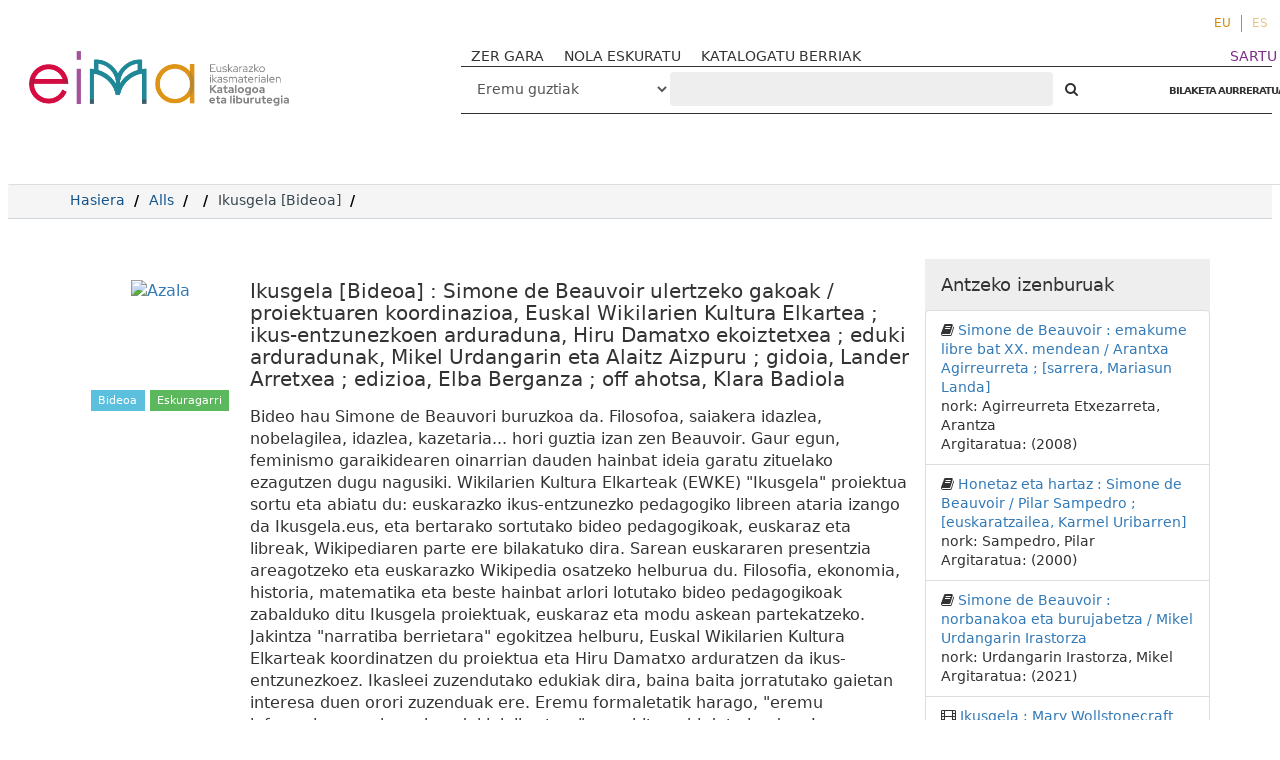

--- FILE ---
content_type: text/html; charset=UTF-8
request_url: http://eimakatalogoa.eus/vufind/Record/59745
body_size: 10827
content:
<!DOCTYPE html><html lang="eu">
  <head>

<!-- Google tag (gtag.js) -->


<!-- Google tag (gtag.js) 
<script async src="https://www.googletagmanager.com/gtag/js?id=G-2X2S59VR6B"></script>
<script>
  window.dataLayer = window.dataLayer || [];
  function gtag(){dataLayer.push(arguments);}
  gtag('js', new Date());

  gtag('config', 'G-2X2S59VR6B');
</script>-->

<!-- Google tag (gtag.js) --> <script async src="https://www.googletagmanager.com/gtag/js?id=G-P544EDL98M"></script> <script> window.dataLayer = window.dataLayer || []; function gtag(){dataLayer.push(arguments);} gtag('js', new Date()); gtag('config', 'G-P544EDL98M'); </script>

    <style media="screen">
    .modal-dialog {
        width: 80% !important;
    }
    .breadcrumb > li + li::before {
        color: #000 !important;
    }
    .searchForm a,
    .searchForm a:hover {
      font-weight: bold;
    }
    .modal-body table tr {
      display: none;
    }
    .modal-body table tr:nth-of-type(4) {
      display: block;
    }
    .searchForm .checkbox input[type="checkbox"] {
    width: auto;
    display: inline-block;
    }
    .modal-body .media-left {
      width: 30%
    }

    .modal-body .media-body {
      width: 70%
    }
    .modal-body img.recordcover {
      height: auto;
      max-height: 100%;
    }
    </style>
        <meta charset="utf-8">
    <meta http-equiv="X-UA-Compatible" content="IE=edge"/>
    <meta name="viewport" content="width=device-width,initial-scale=1.0"/>
    <meta http-equiv="Content-Type" content="text/html; charset=UTF-8">
<meta name="Generator" content="VuFind 4.1">    <title>‌: Ikusgela [Bideoa]</title>        <!-- RTL styling -->
        <link href="/vufind/themes/sandal/css/compiled.css?_=1623914798" media="all" rel="stylesheet" type="text/css">
<link href="/vufind/themes/bootstrap3/css/print.css?_=1529867890" media="print" rel="stylesheet" type="text/css">
<!--[if lt IE 10]><link href="/vufind/themes/bootstrap3/css/flex-fallback.css?_=1506689756" media="" rel="stylesheet" type="text/css"><![endif]-->
<link href="/vufind/Record/59745/RDF" rel="alternate" type="application/rdf+xml" title="RDF Representation">
<link href="/vufind/themes/root/images/vufind-favicon.ico" rel="shortcut icon" type="image/x-icon">
<link href="/vufind/Search/OpenSearch?method=describe" rel="search" type="application/opensearchdescription+xml" title="Bilatu Liburutegiko Katalogoan">                <!--[if lt IE 10]><script type="text/javascript" src="/vufind/themes/bootstrap3/js/vendor/base64.js?_=1506689756"></script><![endif]-->
<script type="text/javascript" src="/vufind/themes/bootstrap3/js/vendor/jquery.min.js?_=1506689756"></script>
<script type="text/javascript" src="/vufind/themes/bootstrap3/js/vendor/bootstrap.min.js?_=1506689756"></script>
<script type="text/javascript" src="/vufind/themes/bootstrap3/js/vendor/bootstrap-accessibility.min.js?_=1506689756"></script>
<script type="text/javascript" src="/vufind/themes/bootstrap3/js/vendor/validator.min.js?_=1506689756"></script>
<script type="text/javascript" src="/vufind/themes/bootstrap3/js/lib/form-attr-polyfill.js?_=1506689756"></script>
<script type="text/javascript" src="/vufind/themes/bootstrap3/js/lib/autocomplete.js?_=1506689756"></script>
<script type="text/javascript" src="/vufind/themes/bootstrap3/js/common.js?_=1700059184"></script>
<script type="text/javascript" src="/vufind/themes/bootstrap3/js/lightbox.js?_=1549882653"></script>
<script type="text/javascript" src="/vufind/themes/bootstrap3/js/record.js?_=1506689756"></script>
<script type="text/javascript" src="/vufind/themes/bootstrap3/js/check_save_statuses.js?_=1506689756"></script>
<script type="text/javascript" src="/vufind/themes/bootstrap3/js/preview.js?_=1506689756"></script>
<script type="text/javascript">
    //<!--
    var userIsLoggedIn = false;
    //-->
</script>
<script type="text/javascript">
    //<!--
    VuFind.path = '/vufind';
VuFind.defaultSearchBackend = 'Solr';
VuFind.addTranslations({"add_tag_success": "Etiketak gordeak","bulk_email_success": "Itemak bidali dira.","bulk_noitems_advice": "Ez duzu ezer  aukeratu.","bulk_save_success": "Itema(k) gorde d(it)uzu","close": "Itxi","collection_empty": "Inongo item-ik ez dago ikusteko.","error_occurred": "Errore bat gertatu da:","go_to_list": "Joan zerrendara","libphonenumber_invalid": "Telefono zenbakia ez da zuzena","libphonenumber_invalidcountry": "Herriko aurrezenbakia ez da zuzena","libphonenumber_invalidregion": "Herrialdeko aurrezenbakia ez da zuzena:","libphonenumber_notanumber": "The string supplied did not seem to be a phone number","libphonenumber_toolong": "Sartutako testu katea luzegia da telefono zenbakia izateko","libphonenumber_tooshort": "Sartutako testu katea motzegia da telefono zenbakia izateko","libphonenumber_tooshortidd": "Telefono zenbakia motzegia da IDD-en atzean","loading": "Lanean","more": "Gehiago","number_thousands_separator": ".","sms_success": "Mezua bidalia.","Phone number invalid": "Telefono zenbakia ez da zuzena","Invalid country calling code": "Herriko aurrezenbakia ez da zuzena","Invalid region code": "Herrialdeko aurrezenbakia ez da zuzena:","The string supplied did not seem to be a phone number": "The string supplied did not seem to be a phone number","The string supplied is too long to be a phone number": "Sartutako testu katea luzegia da telefono zenbakia izateko","The string supplied is too short to be a phone number": "Sartutako testu katea motzegia da telefono zenbakia izateko","Phone number too short after IDD": "Telefono zenbakia motzegia da IDD-en atzean"});
    //-->
</script>  </head>
  <body class="template-dir-record template-name-view  ">
    
    <header class="header-nav-wrapper hidden-print">

            <a class="sr-only" href="#content">Joan edukira</a>
        <ul class="language-selector">
    <li>
      <form method="post" name="langForm" id="langForm">
        <input type="hidden" name="mylang"/>
      </form>
                  <a href="#"  class="active" onClick="document.langForm.mylang.value='eu';document.langForm.submit()">EU</a>
                  <a href="#"  onClick="document.langForm.mylang.value='es';document.langForm.submit()">ES</a>
            </li>
  </ul>
  <div class="banner container navbar">
  <div class="navbar-header">
    <button type="button" class="navbar-toggle" data-toggle="collapse" data-target="#header-collapse">
      <span class="sr-only">Toggle navigation</span>
      <i class="fa fa-bars" aria-hidden="true"></i>
    </button>
    <a class="navbar-brand lang-eu" href="/vufind/">VuFind</a>
   <!-- <a href="#" onclick="$('#home_message').modal()" class="warning-link">abisua</a>-->
    <div class="visible-xs">
        <form id="searchForm" class="searchForm navbar-form navbar-left flip " method="get" action="/vufind/Search/Results" name="searchForm" autocomplete="off">
             
        <select id="searchForm_type" class="searchForm_type form-control select-type" name="type" >
                    <option value="AllFields" >
                                Eremu guztiak            </option>
                    <option value="Title" >
                                Izenburua            </option>
                    <option value="Series" >
                                Bilduma            </option>
                    <option value="Author" >
                                Egilea            </option>
                    <option value="Subject" >
                                Gaia            </option>
                    <option value="genre" >
                                Generoa / Forma            </option>
                    <option value="ISN" >
                                ISBN/ISSN            </option>
                    <option value="690" >
                                Hezkuntza-etapa            </option>
                    <option value="691" >
                                Ikasgaia            </option>
                    <option value="692" >
                                Lanbide-arloa            </option>
                    <option value="693" >
                                Heziketa-zikloa            </option>
                    <option value="694" >
                                Lanbide-modulua            </option>
                    <option value="952o" >
                                Signatura-topografikoa            </option>
                    <option value="publisher" >
                                Argitaratzailea            </option>
                    </select>
            <input id="searchForm_lookfor" class="searchForm_lookfor form-control search-query autocomplete searcher:Solr" type="text" name="lookfor" value="" placeholder="‌" />
     
     
      <button type="submit" class="btn btn-no-border"><i class="fa fa-search" aria-hidden="true"></i></button> <!-- Bilatu -->
          <a href="/vufind/Search/Advanced" class="btn btn-link" rel="nofollow">BILAKETA AURRERATUA</a>
        
                      </form>
    </div>
  </div>
      <div class="collapse navbar-collapse" id="header-collapse">
      <nav class="custom-responsive-nav">
                  <ul class="nav navbar-nav navbar-left">
  <li>
    <a href="/vufind/?page=homepage">ZER GARA</a>
  </li>
<li>
    <a href="/vufind/?page=help">NOLA ESKURATU</a>
  </li>

  <li>
    <a href="/vufind/Search/NewItem?range=7&submit=Buscar&sort=year">KATALOGATU BERRIAK</a>
  </li>
<!--
  <li>
    <a href="https://landing.mailerlite.com/webforms/landing/i7n5p0" target="_blank"><img src="/vufind/themes/bootstrap3/images/icons/newsletter_icon-icons.com_49286.png" alt="">buletina</a>
  </li>-->
</ul>
                <ul role="navigation" class="nav navbar-nav navbar-right flip">
                    
          
              <li class="logoutOptions hidden">
                <a href="/vufind/MyResearch/Home?redirect=0"><i class="fa fa-home" aria-hidden="true"></i> Kontua</a>
              </li>

            

            <li class="logoutOptions hidden">
              <a href="/vufind/MyResearch/Logout" class="logout"><i class="fa fa-sign-out" aria-hidden="true"></i> Irten</a>
            </li>
            <li id="loginOptions">
                                            <a style="color:#7d2c89" href="/vufind/?page=register"> SARTU</a>
                          </li>
          
                    </ul>

        <!-- <nav class="nav searchbox hidden-print"> -->
        <div class="hidden-xs">
            <form id="searchForm" class="searchForm navbar-form navbar-left flip " method="get" action="/vufind/Search/Results" name="searchForm" autocomplete="off">
             
        <select id="searchForm_type" class="searchForm_type form-control select-type" name="type" >
                    <option value="AllFields" >
                                Eremu guztiak            </option>
                    <option value="Title" >
                                Izenburua            </option>
                    <option value="Series" >
                                Bilduma            </option>
                    <option value="Author" >
                                Egilea            </option>
                    <option value="Subject" >
                                Gaia            </option>
                    <option value="genre" >
                                Generoa / Forma            </option>
                    <option value="ISN" >
                                ISBN/ISSN            </option>
                    <option value="690" >
                                Hezkuntza-etapa            </option>
                    <option value="691" >
                                Ikasgaia            </option>
                    <option value="692" >
                                Lanbide-arloa            </option>
                    <option value="693" >
                                Heziketa-zikloa            </option>
                    <option value="694" >
                                Lanbide-modulua            </option>
                    <option value="952o" >
                                Signatura-topografikoa            </option>
                    <option value="publisher" >
                                Argitaratzailea            </option>
                    </select>
            <input id="searchForm_lookfor" class="searchForm_lookfor form-control search-query autocomplete searcher:Solr" type="text" name="lookfor" value="" placeholder="‌" />
     
     
      <button type="submit" class="btn btn-no-border"><i class="fa fa-search" aria-hidden="true"></i></button> <!-- Bilatu -->
          <a href="/vufind/Search/Advanced" class="btn btn-link" rel="nofollow">BILAKETA AURRERATUA</a>
        
                      </form>
        </div>
        <!-- </nav> -->
      </nav>
    </div>
  </div>

  <!-- <div class="search container navbar">
    <nav class="nav searchbox hidden-print">
          </nav>
  </div> -->
      <!-- <span class="red"></span><span class="green"></span><span class="yellow"></span> -->

    </header>
    <nav class="breadcrumbs">

      <div class="container">
        
        <ul class="breadcrumb hidden-print">
          <li class=""><a href="/vufind/">Hasiera</a></li>
          <li class=""><a href="/vufind/Search/Results?type=AllFields&limit=20&sort=year">Alls</a></li>
                          <li><li class="active"><a href="/vufind/Record/59745">Ikusgela [Bideoa]</a></li> <li class="active">‌</li>                      </ul>
              </div>
    </nav>
    <div role="main" class="main">
      <div id="content" class="container">
        


<div class="record sourceSolr">
  <div class="mainbody left">
    <input type="hidden" value="59745" class="hiddenId" />
    <input type="hidden" value="Solr" class="hiddenSource" />
        <div class="media" vocab="http://schema.org/" resource="#record" typeof="CreativeWork Product">
  

      <div class="media-left large img-col">
                      <a href="&#x2F;vufind&#x2F;Cover&#x2F;Show&#x3F;author&#x3D;&amp;callnumber&#x3D;&amp;size&#x3D;large&amp;title&#x3D;Ikusgela&#x2B;&#x25;3A&#x2B;Simone&#x2B;de&#x2B;Beauvoir&#x2B;ulertzeko&#x2B;gakoak&#x2B;&#x25;2F&#x2B;proiektuaren&#x2B;koordinazioa&#x25;2C&#x2B;Euskal&#x2B;Wikilarien&#x2B;Kultura&#x2B;Elkartea&#x2B;&#x25;3B&#x2B;ikus-entzunezkoen&#x2B;arduraduna&#x25;2C&#x2B;Hiru&#x2B;Damatxo&#x2B;ekoiztetxea&#x2B;&#x25;3B&#x2B;eduki&#x2B;arduradunak&#x25;2C&#x2B;Mikel&#x2B;Urdangarin&#x2B;eta&#x2B;Alaitz&#x2B;Aizpuru&#x2B;&#x25;3B&#x2B;&#x2B;gidoia&#x25;2C&#x2B;Lander&#x2B;Arretxea&#x2B;&#x25;3B&#x2B;edizioa&#x25;2C&#x2B;Elba&#x2B;Berganza&#x2B;&#x25;3B&#x2B;off&#x2B;ahotsa&#x25;2C&#x2B;Klara&#x2B;Bad&amp;recordid&#x3D;59745&amp;source&#x3D;Solr&amp;oclc&#x3D;by-sa">  <img alt="Azala" data-linkpreview="true" class="recordcover" src="https://eima.vufind.es/cgi-bin/koha/opac-image.pl?biblionumber=59745"/>
  </a>      
            
                    <div class="record-previews">
          <span class="googlePreviewSpan__link:full,partial;tab:partial"></span><span class="olPreviewSpan__full,partial"></span><span class="hathiPreviewSpan__pd,ic-world,cc-by,cc-by-nd,cc-by-nc-nd,cc-by-nc,cc-by-nc-sa,cc-by-sa,cc-zero,und-world"></span><span class="previewBibkeys OCLCby-sa"></span><div class="googlePreviewDiv"><a title="Nondiko aurrebista Google Books" class="hidden previewGBS OCLCby-sa" target="_blank"><img src="https://www.google.com/intl/eu/googlebooks/images/gbs_preview_button1.png" alt="Aurrebista" /></a></div><div class="olPreviewDiv"><a title="Nondiko aurrebista Open Library" class="hidden previewOL OCLCby-sa" target="_blank"><img src="/vufind/themes/bootstrap3/images/preview_ol.gif" alt="Aurrebista" /></a></div><div class="hathiPreviewDiv"><a title="Nondiko aurrebista HathiTrust" class="hidden previewHT OCLCby-sa" target="_blank"><img src="/vufind/themes/bootstrap3/images/preview_ht.gif" alt="Aurrebista" /></a></div>        </div>
            <div id="description" class="result-formats">
          <span class="format slide">Bideoa</span>

                        <!-- RRRRR -->
      <!-- Array
(
    [0] => Array
        (
            [id] => 59745
            [availability] => 1
            [item_id] => 58177
            [material] => Batxilergoa 
            [status] => Available
            [location] => Eima Katalogoa
            [videos] => 
            [item_notes] => 
            [notes] => 
            [reserve] => N
            [callnumber] => INTERNETEKO BALIABIDEA
            [duedate] => 01/22/2026
            [barcode] => EK22050286
            [number] => BAT
            [requests_placed] => 0
            [frameworkcode] => 
            [link] => Array
                (
                    [action] => Hold
                    [record] => 59745
                    [source] => Solr
                    [query] => id=59745&item_id=58177&hashKey=2a8e0c0d1eea0e91f5cb87a84d0ba819
                    [anchor] => #tabnav
                )

            [linkLightbox] => 1
        )

)
 -->
                    <span style="color:white;padding: 0.25em 0.65em;font-size: 11px;display:inline-block" class="result-formats label-success">
          Eskuragarri         </span>
                    </div>

    </div>
  
  <div class="media-body">

    <h3 property="name">Ikusgela [Bideoa] : Simone de Beauvoir ulertzeko gakoak / proiektuaren koordinazioa, Euskal Wikilarien Kultura Elkartea ; ikus-entzunezkoen arduraduna, Hiru Damatxo ekoiztetxea ; eduki arduradunak, Mikel Urdangarin eta Alaitz Aizpuru ;  gidoia, Lander Arretxea ; edizioa, Elba Berganza ; off ahotsa, Klara Badiola</h3>

              <p>Bideo hau Simone de Beauvori buruzkoa da. Filosofoa, saiakera idazlea, nobelagilea, idazlea, kazetaria... hori guztia izan zen Beauvoir. Gaur egun, feminismo garaikidearen oinarrian dauden hainbat ideia garatu zituelako ezagutzen dugu nagusiki. Wikilarien Kultura Elkarteak (EWKE) &quot;Ikusgela&quot; proiektua sortu eta abiatu du: euskarazko ikus-entzunezko pedagogiko libreen ataria izango da Ikusgela.eus, eta bertarako sortutako bideo pedagogikoak, euskaraz eta libreak, Wikipediaren parte ere bilakatuko dira. Sarean euskararen presentzia areagotzeko eta euskarazko Wikipedia osatzeko helburua du. Filosofia, ekonomia, historia, matematika eta beste hainbat arlori lotutako bideo pedagogikoak zabalduko ditu Ikusgela proiektuak, euskaraz eta modu askean partekatzeko. Jakintza &quot;narratiba berrietara&quot; egokitzea helburu, Euskal Wikilarien Kultura Elkarteak koordinatzen du proiektua eta Hiru Damatxo arduratzen da ikus-entzunezkoez. Ikasleei zuzendutako edukiak dira, baina baita jorratutako gaietan interesa duen orori zuzenduak ere. Eremu formaletatik harago, &quot;eremu informalean euskarazko edukiak ikustera&quot; ere ohitu nahi dute jendea.  Lana burutzeko  Agora Filosofia Elkartearen, EHUko Joxe Azurmendi Katedraren eta Bieuse - Bikoiztaile Euskaldunen Elkartearen laguntza izan dute.</p>

          
                <div class="savedLists">
        <strong>Zerrenda:</strong>
      </div>
    
        

    
      <table class="table table-striped" aria-label="Xehetasun bibliografikoak">
                  


                      <tr>
                                  <th>
                  Egile korporatiboa(k):
                  </th><td>
                
                <span class="author-data" property="creator">
      <a href="/vufind/Author/Home?author=Euskal+Wikilarien+Kultura+Elkartea">
        Euskal Wikilarien Kultura Elkartea</a></span> ; <span class="author-data" property="creator">
      <a href="/vufind/Author/Home?author=Hiru+Damatxo">
        Hiru Damatxo</a></span> ; <span class="author-data" property="creator">
      <a href="/vufind/Author/Home?author=Agora+Filosofia+Elkartea">
        Agora Filosofia Elkartea</a></span> ; <span class="author-data" property="creator">
      <a href="/vufind/Author/Home?author=Joxe+Azurmendi+Katedra">
        Joxe Azurmendi Katedra</a></span> ; <span class="author-data" property="creator">
      <a href="/vufind/Author/Home?author=Bikoiztaile+Euskaldunen+Elkartea+%28BIEUSE%29">
        Bikoiztaile Euskaldunen Elkartea (BIEUSE)</a></span>            </td>
          </tr>
                                      


                      <tr>
                                  <th>
                  Egilea(k):
                  </th><td>
                
                <span class="author-data" property="contributor">
      <a href="/vufind/Author/Home?author=Urdangarin+Irastorza%2C+Mikel">
        Urdangarin Irastorza, Mikel</a></span> ; <span class="author-data" property="contributor">
      <a href="/vufind/Author/Home?author=Aizpuru+Joaristi%2C+Alaitz">
        Aizpuru Joaristi, Alaitz</a></span> ; <span class="author-data" property="contributor">
      <a href="/vufind/Author/Home?author=Arretxea%2C+Lander">
        Arretxea, Lander</a></span> ; <span class="author-data" property="contributor">
      <a href="/vufind/Author/Home?author=Berganza%2C+Elba">
        Berganza, Elba</a></span> ; <span class="author-data" property="contributor">
      <a href="/vufind/Author/Home?author=Badiola%2C+Klara">
        Badiola, Klara</a></span>            </td>
          </tr>
                                      


                                      


                      <tr>
                                  <th>
                  Argitaratua:
                  </th><td>
                
                <span property="publisher" typeof="Organization">
      <span property="location">Donostia :</span>
        <span property="name">Euskal Wikilarien Kultura Elkartea,</span>
    </span>
      <span property="publicationDate">2022</span>
    <br/>            </td>
          </tr>
                                      


                      <tr>
                                  <th>
                  Bilduma:
                  </th><td>
                
                <a href="/vufind/Search/Results?lookfor=%22Ikusgela.+Filosofia+%28Euskal+Wikilarien+Kultura+Elkartea%29%22&amp;type=Series
">Ikusgela. Filosofia (Euskal Wikilarien Kultura Elkartea)</a>
              ; 2            <br/>
                    <a href="/vufind/Search/Results?lookfor=%22Ikusgela+%28Euskal+Wikilarien+Kultura+Elkartea%29%22&amp;type=Series
">Ikusgela (Euskal Wikilarien Kultura Elkartea)</a>
            <br/>            </td>
          </tr>
                                      


                      <tr>
                                  <th>
                  Hezkuntza-etapa:
                  </th><td>
                
                <a href="/vufind/Search/Results?lookfor=%22Batxilergoa%22&amp;type=690
">Batxilergoa</a><br/>            </td>
          </tr>
                                      


                      <tr>
                                  <th>
                  Ikasgaia:
                  </th><td>
                
                <a href="/vufind/Search/Results?lookfor=%22Filosofia%22&amp;type=691
">Filosofia</a><br/>            </td>
          </tr>
                                      


                                  <tr>
          <th>
            Gaia:           </th>
          <td>
                          <div class="subject-line" property="keywords">
                                                                                                    <a title="Beauvoir,&#x20;Simone&#x20;de" href="/vufind/Search/Results?lookfor=%22Beauvoir%2C+Simone+de%22&amp;type=Subject
" rel="nofollow">Beauvoir, Simone de</a>
                                            --                                               <a title="Beauvoir,&#x20;Simone&#x20;de&#x20;&#x28;1908-1986&#x29;" href="/vufind/Search/Results?lookfor=%22Beauvoir%2C+Simone+de+%281908-1986%29%22&amp;type=Subject
" rel="nofollow">(1908-1986)</a>
                                      </div>
                                                          
                    <div class="subject-line" property="keywords">
                                                                                                    <a title="Feminismoa" href="/vufind/Search/Results?lookfor=%22Feminismoa%22&amp;type=Subject
" rel="nofollow">Feminismoa</a>
                                      </div>
                                                                                    <tr>
                <th>
                  Generoa / Forma:                 </th>
                <td>
                                        <a title="Baliabide&#x20;digitalak" href="/vufind/Search/Results?lookfor=%22Baliabide+digitalak%22&amp;type=Genre
" rel="nofollow">
                        Baliabide digitalak                      </a>
                    <br />
                                          <a title="Bideo&#x20;didaktikoak" href="/vufind/Search/Results?lookfor=%22Bideo+didaktikoak%22&amp;type=Genre
" rel="nofollow">
                        Bideo didaktikoak                      </a>
                    <br />
                                          <a title="Ikasmaterial&#x20;osagarriak" href="/vufind/Search/Results?lookfor=%22Ikasmaterial+osagarriak%22&amp;type=Genre
" rel="nofollow">
                        Ikasmaterial osagarriak                      </a>
                    <br />
                                          <a title="Erreferentzia-materialak" href="/vufind/Search/Results?lookfor=%22Erreferentzia-materialak%22&amp;type=Genre
" rel="nofollow">
                        Erreferentzia-materialak                      </a>
                    <br />
                                          <a title="Biografiak" href="/vufind/Search/Results?lookfor=%22Biografiak%22&amp;type=Genre
" rel="nofollow">
                        Biografiak                      </a>
                    <br />
                                          <a title="Hezkuntza&#x20;Baliabide&#x20;Irekiak&#x20;&#x28;HBI&#x29;" href="/vufind/Search/Results?lookfor=%22Hezkuntza+Baliabide+Irekiak+%28HBI%29%22&amp;type=Genre
" rel="nofollow">
                        Hezkuntza Baliabide Irekiak (HBI)                      </a>
                    <br />
                                    </td>
              </tr>                            


                      <tr>
                                  <th>
                  Loturak:
                  </th><td>
                
                <a href="https&#x3A;&#x2F;&#x2F;www.youtube.com&#x2F;channel&#x2F;UCDwb7dGUD5tnsfhgEOgdIGA" class="fulltext" target="new"><i class="fa fa-external-link" aria-hidden="true"></i> Ikus youtube kanala</a><br/>
         <a href="https&#x3A;&#x2F;&#x2F;youtu.be&#x2F;dG-ZQNMre1M" class="fulltext" target="new"><i class="fa fa-external-link" aria-hidden="true"></i> Ikus bideoa </a><br/>
         <a href="https&#x3A;&#x2F;&#x2F;eu.wikipedia.org&#x2F;wiki&#x2F;Simone_de_Beauvoir" class="fulltext" target="new"><i class="fa fa-external-link" aria-hidden="true"></i> ikus Wikipedian</a><br/>
         <a href="http&#x3A;&#x2F;&#x2F;www.ikusgela.eus&#x2F;" class="fulltext" target="new"><i class="fa fa-external-link" aria-hidden="true"></i> Argitaletxearen webgunea</a><br/>
         <a href="https&#x3A;&#x2F;&#x2F;commons.wikimedia.org&#x2F;wiki&#x2F;Category&#x3A;Ikusgela" class="fulltext" target="new"><i class="fa fa-external-link" aria-hidden="true"></i> Ikus Wikimedia Commons-en</a><br/>            </td>
          </tr>
                            
          <tr valign="top">
      <th>Adina / Maila: </th>
      <td>
                  Batxilergoa<br/>
              </td>
    </tr>
  


      </table>
          </div>
</div>
  <label for="">Baimena:</label>
  <img src='/vufind/themes/bootstrap3/images/icons/by-sa.jpg' alt="">

<script type="text/javascript">
/* Remove video link */
(function(){
  var TEST_STRING = 'EZIN DAITEKE DESKARGATU'
  var $record = $('.record')
  var $table = $record.find('.table.table-striped').first()
  var $resources = $table.find('a[target="new"]')

  $resources.each(function(key, item) {
    if(item.innerHTML.includes(TEST_STRING)) {
        if (window.location.href.includes('#') && !window.location.href.includes('Description#holdings')) $(item).remove()
    }
  })
}())


  (function(){
    var TEST_STRINGS = ['EZIN DAITEKE DESKARGATU', 'Acceso restringido'];
    var $record = $('.record');
    var $table = $record.find('.table.table-striped').first();
    var $resources = $table.find('a[target="new"]');

    $resources.each(function(key, item) {
      TEST_STRINGS.forEach(function(testString) {
        if(item.innerHTML.includes(testString)) {
          $(item).addClass('restricted-access');
        }
      });
    });
  }());


$(function(){
  var $image = $('.recordcover')
  var $twitter = $('<meta property="og:image" content="'+$image.attr('src')+'" />')
  var $facebook = $('<meta name="twitter:image" content="'+$image.attr('src')+'" />')

  $("head").append($twitter).append($facebook)
})


</script>
<style media="screen">
.record .format::after {
  content: " ";
}

/* Oculta los enlaces con clase 'restricted-access' */
a.restricted-access {
    display: none;
}

/* Oculta los elementos <br> que siguen inmediatamente a los enlaces ocultos */
a.restricted-access + br {
    display: none;
}


.book {
    display: inline-block;
    padding: 0.25em 0.65em;
    font-size: 11px;
    background-color: #5bc0de;
    color: #fff;
}
.format {
    display: inline-block;
    padding: 0.25em 0.65em;
    font-size: 11px;
    background-color: #5bc0de;
    color: #fff;
}
</style>


          <a name="tabnav"></a>
      <div class="record-tabs">
        <ul class="nav nav-tabs">
<ul class="record-nav nav nav-pills hidden-print">
      <li><a class="cite-record" data-lightbox href="/vufind/Record/59745/Cite" rel="nofollow"><i class="fa fa-asterisk" aria-hidden="true"></i> Erreferentzia bihurtu</a></li>
      <li><a class="mail-record" data-lightbox href="/vufind/Record/59745/Email" rel="nofollow"><i class="fa fa-envelope" aria-hidden="true"></i> Bidali</a></li>

        <li class="dropdown">
      <a class="export-toggle dropdown-toggle" data-toggle="dropdown" href="/vufind/Record/59745/Export" rel="nofollow"><i class="fa fa-list-alt" aria-hidden="true"></i> Esportatu erregistroa</a>
      <ul class="dropdown-menu" role="menu">
                  <li><a target="RefWorksMain" href="/vufind/Record/59745/Export?style=RefWorks" rel="nofollow">Nora  RefWorks</a></li>
                  <li><a target="EndNoteWebMain" href="/vufind/Record/59745/Export?style=EndNoteWeb" rel="nofollow">Nora  EndNoteWeb</a></li>
                  <li><a href="/vufind/Record/59745/Export?style=EndNote" rel="nofollow">Nora  EndNote</a></li>
                  <li><a href="/vufind/Record/59745/Export?style=MARC" rel="nofollow">Nora  MARC</a></li>
                  <li><a href="/vufind/Record/59745/Export?style=BibTeX" rel="nofollow">Nora  BibTeX</a></li>
                  <li><a href="/vufind/Record/59745/Export?style=RIS" rel="nofollow">Nora  RIS</a></li>
              </ul>
    </li>
  
      <li>
              <a class="save-record" data-lightbox href="/vufind/Record/59745/Save" rel="nofollow"><i class="fa fa-star" aria-hidden="true"></i> Eraman zerrenda batera</a>
          </li>
      <li>
    <a href="https://www.facebook.com/sharer/sharer.php?u=http://eimakatalogoa.eus/vufind/Record/59745&t=Ikusgela [Bideoa]" onclick="javascript:window.open(this.href, '', 'menubar=no,toolbar=no,resizable=yes,scrollbars=yes,height=300,width=600');return false;" target="_blank">
      <i class="fa fa-facebook" aria-hidden="true"></i> Facebook
    </a>
  </li>
  <li>
    <a href="https://twitter.com/share?url=http://eimakatalogoa.eus/vufind/Record/59745&text=Ikusgela [Bideoa]" onclick="javascript:window.open(this.href, '', 'menubar=no,toolbar=no,resizable=yes,scrollbars=yes,height=300,width=600');return false;" target="_blank">
    <i class="fa fa-twitter" aria-hidden="true"></i> Twitter
    </a>
  </li>
</ul>                      
            <li class="active initiallyActive">
                              <a class="holdings" href="/vufind/Record/59745/Holdings#tabnav">‌</a>
                          </li>
                      
            <li>
                              <a class="description" href="/vufind/Record/59745/Description#tabnav">Deskribapena</a>
                          </li>
                      
            <li>
                              <a class="toc" href="/vufind/Record/59745/TOC#tabnav">Aurkibidea</a>
                          </li>
                      
            <li class="hidden noajax">
                              <a class="preview" href="/vufind/Record/59745/Preview#tabnav">Aurrebista</a>
                          </li>
                      
            <li>
                              <a class="similar" href="/vufind/Record/59745/Similar#tabnav">Antzeko izenburuak</a>
                          </li>
                      
            <li>
                          </li>
                  </ul>

        <div class="tab-content" style="text-align:left">
                      <div class="tab-pane active holdings-tab">
              



 <!-- <h3>Internet</h3>-->
    <!-- Styles -->
    <link rel="stylesheet" href="/vufind/themes/bootstrap3/js/vendor/plyr/plyr.css">
                        <br /><iframe width="420" height="345" src="https&#x3A;&#x2F;&#x2F;youtube.com/embed/&#x2F;dG-ZQNMre1M" frameborder="0" allowfullscreen></iframe>                                            
<!--
<h3>
        Eima Katalogoa  </h3> -->

  <section class="video">        <!-- video as notes -->

      
      </section>    <!-- Plyr core script -->
    <script src="/vufind/themes/bootstrap3/js/vendor/plyr/plyr.js"></script>

    <!-- Docs script -->
    <script src="/vufind/themes/bootstrap3/js/vendor/plyr/demo.js"></script>

<table class="table table-striped" aria-label="Aleari buruzko argibideak Eima Katalogoa">
    <tr>
    <td>Material-mota</td>

    <td> Kokapen-kodea </td>
    <td>
      Egoera      <!--
                        INTERNETEKO BALIABIDEA                <br />
            -->
    </td>

    <td>Barra-kodea</td>

  </tr>
    <!-- </table> -->

      
      <tr vocab="http://schema.org/" typeof="Offer">
        <!-- ["callnumber"] -->
        
        <td>
          Batxilergoa 
          <!--  -->
        </td>
        <td>
          INTERNETEKO BALIABIDEA
          <!-- Material-mota BAT -->
        </td>
        <td>

                                                                
                      <meta property="seller" content="Eima&#x20;Katalogoa" />
                                <meta property="serialNumber" content="EK22050286" />
                                <meta property="sku" content="INTERNETEKO&#x20;BALIABIDEA" />
                                <link property="businessFunction" href="http://purl.org/goodrelations/v1#LeaseOut" />
            <link property="itemOffered" href="#record" />
        </td>

        <td>EK22050286</td>

      </tr>
        </table>


<script src="http://ressio.github.io/lazy-load-xt/dist/jquery.lazyloadxt.extra.js"></script>

<script src="https://api.github.com/repos/ressio/lazy-load-xt?callback=callback"></script>
<script src="https://api.github.com/repos/ressio/lazy-load-xt?callback=callback"></script>
<!-- Plyr core script -->
<script src="/vufind/themes/bootstrap3/js/vendor/plyr/plyr.js"></script>

<!-- Docs script -->
<script src="/vufind/themes/bootstrap3/js/vendor/plyr/demo.js"></script>

<script type="text/javascript">
  var $lang = $("html").attr("lang")
    if ($lang === "es")
      $('.holdings').empty().append("Información sobre los ejemplares")
    else
      $('.holdings').empty().append("Aleei buruzko informazioa")
</script>
            </div>
                  </div>
      </div>
    
    <span class="Z3988" title="url_ver&#x3D;Z39.88-2004&amp;ctx_ver&#x3D;Z39.88-2004&amp;ctx_enc&#x3D;info&#x25;3Aofi&#x25;2Fenc&#x25;3AUTF-8&amp;rfr_id&#x3D;info&#x25;3Asid&#x25;2Fvufind.svn.sourceforge.net&#x25;3Agenerator&amp;rft.title&#x3D;Ikusgela&#x2B;&#x25;3A&#x2B;Simone&#x2B;de&#x2B;Beauvoir&#x2B;ulertzeko&#x2B;gakoak&#x2B;&#x25;2F&#x2B;proiektuaren&#x2B;koordinazioa&#x25;2C&#x2B;Euskal&#x2B;Wikilarien&#x2B;Kultura&#x2B;Elkartea&#x2B;&#x25;3B&#x2B;ikus-entzunezkoen&#x2B;arduraduna&#x25;2C&#x2B;Hiru&#x2B;Damatxo&#x2B;ekoiztetxea&#x2B;&#x25;3B&#x2B;eduki&#x2B;arduradunak&#x25;2C&#x2B;Mikel&#x2B;Urdangarin&#x2B;eta&#x2B;Alaitz&#x2B;Aizpuru&#x2B;&#x25;3B&#x2B;&#x2B;gidoia&#x25;2C&#x2B;Lander&#x2B;Arretxea&#x2B;&#x25;3B&#x2B;edizioa&#x25;2C&#x2B;Elba&#x2B;Berganza&#x2B;&#x25;3B&#x2B;off&#x2B;ahotsa&#x25;2C&#x2B;Klara&#x2B;Badiola&amp;rft.date&#x3D;2022&amp;rft_val_fmt&#x3D;info&#x25;3Aofi&#x25;2Ffmt&#x25;3Akev&#x25;3Amtx&#x25;3Adc&amp;rft.creator&#x3D;&amp;rft.pub&#x3D;Euskal&#x2B;Wikilarien&#x2B;Kultura&#x2B;Elkartea&#x25;2C&amp;rft.format&#x3D;Slide"></span>  </div>

  <div class="sidebar right hidden-print">
          <h4>Antzeko izenburuak</h4>
  <ul class="list-group">
          <li class="list-group-item">
                <i class="fa fa-x fa-book" title="Book"></i>
        <a href="/vufind/Record/7403">
          Simone de Beauvoir : emakume libre bat XX. mendean / Arantxa Agirreurreta ; [sarrera, Mariasun Landa]        </a>
                  <br/>nork: Agirreurreta Etxezarreta, Arantza                          <br/>Argitaratua: (2008)
              </li>
          <li class="list-group-item">
                <i class="fa fa-x fa-book" title="Book"></i>
        <a href="/vufind/Record/63942">
          Honetaz eta hartaz : Simone de Beauvoir / Pilar Sampedro ; [euskaratzailea, Karmel Uribarren]        </a>
                  <br/>nork: Sampedro, Pilar                          <br/>Argitaratua: (2000)
              </li>
          <li class="list-group-item">
                <i class="fa fa-x fa-book" title="Book"></i>
        <a href="/vufind/Record/57752">
          Simone de Beauvoir : norbanakoa eta burujabetza / Mikel Urdangarin Irastorza        </a>
                  <br/>nork: Urdangarin Irastorza, Mikel                          <br/>Argitaratua: (2021)
              </li>
          <li class="list-group-item">
                <i class="fa fa-x fa-slide" title="Slide"></i>
        <a href="/vufind/Record/61521">
          Ikusgela : Mary Wollstonecraft ulertzeko gakoak / proiektuaren koordinazioa, Euskal Wikilarien Kultura Elkartea ; ikus-entzunezkoen arduraduna, Hiru Damatxo ekoiztetxea ; eduki arduraduna, Agus Arrieta ; eduki kontrastea, Alba Garmendia ; gidoia, Lander Arretxea ; edizioa, Peru Isasi ; off ahotsa, Klara Badiola        </a>
                          <br/>Argitaratua: (2023)
              </li>
          <li class="list-group-item">
                <i class="fa fa-x fa-book" title="Book"></i>
        <a href="/vufind/Record/11663">
          Askatzailea : Simon Bolivar / gidoia, J.P. Gourmelen ; marrazkia, A.H. Palacios        </a>
                  <br/>nork: Gourmelen, Jean Pierre                          <br/>Argitaratua: (1987)
              </li>
      </ul>
      </div>



</div>
<script type="text/javascript">
    //<!--
    $(document).ready(recordDocReady);
    //-->
</script>      </div>
    </div>
    <footer class="hidden-print">
  <div class="footer-wrapper">
  <div class="brand">


  <div class="first-col">
    <img src="/vufind/themes/sandal/images/footer-e.svg" alt="">

  </div>
  <div class="second-col">
    <ul>
      <li><a href="/vufind/Search/History">Bilaketaren historia</a></li>
      <li><a href="/vufind/Search/Advanced">Bilaketa aurreratua</a></li>
    </ul>
    <img src="/vufind/themes/sandal/images/logo-gobierno-vasco.svg" alt="">
  </div>
  <div class="third-col">
      <img src="/vufind/themes/sandal/images/footer-logo.svg" alt="">
      <p>Tel. 943 202748</p><p>eimakatalogoa@hezkuntza.net</p>
  </div>
  <div class="last-col">
    <a href="/vufind/?page=contact">
      <p>Otaola hiribidea, 29</p>
      <p>Eibarko Hezkuntza Esparrua</p>
      <p>Jaizkibel eraikina, 2. solairua</p>
      <p>20600 Eibar</p>
    </a>
  </div>
</div>
</div>

  <div class="poweredby">
      </div>

  <div id="footerModal" class="modal fade hidden-print" tabindex="-1" role="dialog" aria-labelledby="modalTitle" aria-hidden="true">
    <div class="modal-dialog">
      <div class="modal-content">
        <button style="padding: 2rem;cursor: pointer;z-index: 4;position: absolute;right: 0;top: 0;" type="button" class="close" data-dismiss="modal" aria-hidden="true">&times;</button>
        <div class="modal-body" style="padding: 4rem">Lanean...</div>
      </div>
    </div>
  </div>

</footer>
<script>
$( document ).ready(function() {

  $('.holdings-tab').each(function(key, item){
    var text = item.innerHTML
    var isFlash = text.toLowerCase().indexOf('flash')
    if (isFlash > 0) {

    }
  })

  $('.media-body a.fulltext, .holdings-tab a').each(function(key, item){
   var text = item.innerHTML
   var isFlash = text.toLowerCase().indexOf('flash')
   if (isFlash > 0) {

     var $video = $('.video')
     $video.hide()

     $(item).on('click', function(evt){
        evt.preventDefault()
        var message = 'Baliabide hau exekutatzeko Adobe Flash Player behar da, baina 2021. urtetik aurrera teknologia hau ez dago erabilgarri. Dena den, "Deskargatu webgunea" estekan klik eginez, baliabide osoa deskarga dezakezu zure ordenagailuan eta formatu-aldaketak eginez gero, exekutatzeko aukera egon daiteke. Bestalde, zehazten diren Creative Commons lizentziako baldintza berberak errespetatu behar dituzu: aitortu, berdin partekatu eta erabilera ez komertziala eman.'
        $('#footerModal .modal-body').empty().append(message)
        $('#footerModal').modal()
     })

   }
 })

})
</script>
    <!-- MODAL IN CASE WE NEED ONE -->
    <div id="modal" class="modal fade hidden-print" tabindex="-1" role="dialog" aria-labelledby="modalTitle" aria-hidden="true">
      <div class="modal-dialog">
        <div class="modal-content">
          <button type="button" class="close" data-dismiss="modal" aria-hidden="true">&times;</button>
          <div class="modal-body">Lanean...</div>
        </div>
      </div>
    </div>
    <div class="offcanvas-toggle" data-toggle="offcanvas"><i class="fa" title="Ireki albokobarra"></i></div>
    <div class="offcanvas-overlay" data-toggle="offcanvas"></div>
            
    <script type="text/javascript">
      if (document.querySelector('.img-col')) document.querySelector('.img-col').children[0].setAttribute('href', '')
      $(function(){
        $('.mainbody').find('.img-col').on('click', function(e){
          e.preventDefault()
          var $media = $('.media').clone()
          var $img = $media.find('img')
          var src = $img.attr('src')
          var repl = $img.attr('src')
          $img.attr('src', repl);
          $img.parent().css({'width':'250px'});
          $img.css({'width':'250px'});
          $img.parent('a').removeAttr('href')
          // /cgi-bin/koha/opac-image.pl?&biblionumber=13085
          $('.modal-body').empty().append($media)
          $('#modal').modal()
        })
      })
      $(function(){
        var $sidebar = $(".sidebar.right");
        var url = window.location;
        var search = url.search;

        var searchParams = new URLSearchParams(search);

        var type = searchParams.get("type");
        var filter = searchParams.get("filter[]") === 'genre_facet:"IRALEren materialak"';

        /* must be exactly? genre_facet%3A"IRALEren+materialak" */
        if (!filter) {
          var $collection = $('#side-panel-930_str_mv')

          if($collection) {
            $collection.hide()
          }
        }

      })
    </script>
  </body>
</html>


--- FILE ---
content_type: application/javascript; charset=UTF-8
request_url: https://catalog.hathitrust.org/api/volumes/brief/json/oclc:by-sa&callback=processHTBookInfo?_=1769039821210
body_size: 205
content:
processHTBookInfo( {"oclc:by-sa":{"records":[],"items":[]}})

--- FILE ---
content_type: application/javascript; charset=utf-8
request_url: https://api.github.com/repos/ressio/lazy-load-xt?callback=callback
body_size: 1716
content:
/**/callback({"meta": {
  "Cache-Control": "public, max-age=60, s-maxage=60",
  "Vary": "Accept",
  "ETag": "\"5492cae6d8c9717515e77e4214db9e3addae012ff2c2ce8ed9a6f3e6ac4271d2\"",
  "Last-Modified": "Fri, 16 Jan 2026 14:18:23 GMT",
  "Content-Type": "application/javascript; charset=utf-8",
  "X-GitHub-Media-Type": "github.v3; format=json",
  "status": 200,
  "X-RateLimit-Limit": "60",
  "X-RateLimit-Remaining": "57",
  "X-RateLimit-Reset": "1769041963",
  "X-RateLimit-Used": "3",
  "X-RateLimit-Resource": "core"
}, "data": {
  "id": 14899686,
  "node_id": "MDEwOlJlcG9zaXRvcnkxNDg5OTY4Ng==",
  "name": "lazy-load-xt",
  "full_name": "ressio/lazy-load-xt",
  "private": false,
  "owner": {
    "login": "ressio",
    "id": 6097122,
    "node_id": "MDQ6VXNlcjYwOTcxMjI=",
    "avatar_url": "https://avatars.githubusercontent.com/u/6097122?v=4",
    "gravatar_id": "",
    "url": "https://api.github.com/users/ressio",
    "html_url": "https://github.com/ressio",
    "followers_url": "https://api.github.com/users/ressio/followers",
    "following_url": "https://api.github.com/users/ressio/following{/other_user}",
    "gists_url": "https://api.github.com/users/ressio/gists{/gist_id}",
    "starred_url": "https://api.github.com/users/ressio/starred{/owner}{/repo}",
    "subscriptions_url": "https://api.github.com/users/ressio/subscriptions",
    "organizations_url": "https://api.github.com/users/ressio/orgs",
    "repos_url": "https://api.github.com/users/ressio/repos",
    "events_url": "https://api.github.com/users/ressio/events{/privacy}",
    "received_events_url": "https://api.github.com/users/ressio/received_events",
    "type": "User",
    "user_view_type": "public",
    "site_admin": false
  },
  "html_url": "https://github.com/ressio/lazy-load-xt",
  "description": "Lazy load XT is a jQuery plugin for images, videos and other media",
  "fork": false,
  "url": "https://api.github.com/repos/ressio/lazy-load-xt",
  "forks_url": "https://api.github.com/repos/ressio/lazy-load-xt/forks",
  "keys_url": "https://api.github.com/repos/ressio/lazy-load-xt/keys{/key_id}",
  "collaborators_url": "https://api.github.com/repos/ressio/lazy-load-xt/collaborators{/collaborator}",
  "teams_url": "https://api.github.com/repos/ressio/lazy-load-xt/teams",
  "hooks_url": "https://api.github.com/repos/ressio/lazy-load-xt/hooks",
  "issue_events_url": "https://api.github.com/repos/ressio/lazy-load-xt/issues/events{/number}",
  "events_url": "https://api.github.com/repos/ressio/lazy-load-xt/events",
  "assignees_url": "https://api.github.com/repos/ressio/lazy-load-xt/assignees{/user}",
  "branches_url": "https://api.github.com/repos/ressio/lazy-load-xt/branches{/branch}",
  "tags_url": "https://api.github.com/repos/ressio/lazy-load-xt/tags",
  "blobs_url": "https://api.github.com/repos/ressio/lazy-load-xt/git/blobs{/sha}",
  "git_tags_url": "https://api.github.com/repos/ressio/lazy-load-xt/git/tags{/sha}",
  "git_refs_url": "https://api.github.com/repos/ressio/lazy-load-xt/git/refs{/sha}",
  "trees_url": "https://api.github.com/repos/ressio/lazy-load-xt/git/trees{/sha}",
  "statuses_url": "https://api.github.com/repos/ressio/lazy-load-xt/statuses/{sha}",
  "languages_url": "https://api.github.com/repos/ressio/lazy-load-xt/languages",
  "stargazers_url": "https://api.github.com/repos/ressio/lazy-load-xt/stargazers",
  "contributors_url": "https://api.github.com/repos/ressio/lazy-load-xt/contributors",
  "subscribers_url": "https://api.github.com/repos/ressio/lazy-load-xt/subscribers",
  "subscription_url": "https://api.github.com/repos/ressio/lazy-load-xt/subscription",
  "commits_url": "https://api.github.com/repos/ressio/lazy-load-xt/commits{/sha}",
  "git_commits_url": "https://api.github.com/repos/ressio/lazy-load-xt/git/commits{/sha}",
  "comments_url": "https://api.github.com/repos/ressio/lazy-load-xt/comments{/number}",
  "issue_comment_url": "https://api.github.com/repos/ressio/lazy-load-xt/issues/comments{/number}",
  "contents_url": "https://api.github.com/repos/ressio/lazy-load-xt/contents/{+path}",
  "compare_url": "https://api.github.com/repos/ressio/lazy-load-xt/compare/{base}...{head}",
  "merges_url": "https://api.github.com/repos/ressio/lazy-load-xt/merges",
  "archive_url": "https://api.github.com/repos/ressio/lazy-load-xt/{archive_format}{/ref}",
  "downloads_url": "https://api.github.com/repos/ressio/lazy-load-xt/downloads",
  "issues_url": "https://api.github.com/repos/ressio/lazy-load-xt/issues{/number}",
  "pulls_url": "https://api.github.com/repos/ressio/lazy-load-xt/pulls{/number}",
  "milestones_url": "https://api.github.com/repos/ressio/lazy-load-xt/milestones{/number}",
  "notifications_url": "https://api.github.com/repos/ressio/lazy-load-xt/notifications{?since,all,participating}",
  "labels_url": "https://api.github.com/repos/ressio/lazy-load-xt/labels{/name}",
  "releases_url": "https://api.github.com/repos/ressio/lazy-load-xt/releases{/id}",
  "deployments_url": "https://api.github.com/repos/ressio/lazy-load-xt/deployments",
  "created_at": "2013-12-03T16:46:48Z",
  "updated_at": "2026-01-16T14:18:23Z",
  "pushed_at": "2021-12-10T10:17:49Z",
  "git_url": "git://github.com/ressio/lazy-load-xt.git",
  "ssh_url": "git@github.com:ressio/lazy-load-xt.git",
  "clone_url": "https://github.com/ressio/lazy-load-xt.git",
  "svn_url": "https://github.com/ressio/lazy-load-xt",
  "homepage": "http://ress.io/lazy-load-xt-jquery/",
  "size": 854,
  "stargazers_count": 1348,
  "watchers_count": 1348,
  "language": "JavaScript",
  "has_issues": true,
  "has_projects": true,
  "has_downloads": true,
  "has_wiki": true,
  "has_pages": true,
  "has_discussions": false,
  "forks_count": 238,
  "mirror_url": null,
  "archived": false,
  "disabled": false,
  "open_issues_count": 93,
  "license": {
    "key": "mit",
    "name": "MIT License",
    "spdx_id": "MIT",
    "url": "https://api.github.com/licenses/mit",
    "node_id": "MDc6TGljZW5zZTEz"
  },
  "allow_forking": true,
  "is_template": false,
  "web_commit_signoff_required": false,
  "topics": [

  ],
  "visibility": "public",
  "forks": 238,
  "open_issues": 93,
  "watchers": 1348,
  "default_branch": "master",
  "temp_clone_token": null,
  "network_count": 238,
  "subscribers_count": 72
}})


--- FILE ---
content_type: application/javascript
request_url: http://eimakatalogoa.eus/vufind/themes/bootstrap3/js/vendor/plyr/demo.js
body_size: 703
content:
// ==========================================================================
// Plyr.io demo
// This code is purely for the plyr.io website
// Please see readme.md in the root or github.com/selz/plyr
// ==========================================================================

/*global plyr*/
var player
// General functions
$(function() {

    // Setup the player
    var instances = plyr.setup({
        debug: true,
        title: "Video",
        iconUrl: "/vufind/themes/bootstrap3/js/vendor/plyr/plyr.svg",
        tooltips: {
            controls: true
        },
        captions: {
            defaultActive: true
        }
    });
    plyr.loadSprite("/vufind/themes/bootstrap3/js/vendor/plyr/demo.svg");

    // Plyr returns an array regardless
    player = instances[0];

    var $source = $('source');

    if ($source.length <= 0) return

    $source.attr('src', $('source').attr('data-src'));

    /* Remove video link */
    (function(){
      var TEST_STRING = 'EZIN DAITEKE DESKARGATU'
      var $record = $('.record')
      var $table = $record.find('.table.table-striped').first()
      var $resources = $table.find('a[target="new"]')

      $resources.each(function(key, item) {
        if(item.innerHTML.includes(TEST_STRING)) {
            var $item = $(item)
            $item.empty()

            $item.append('<a class="fulltext" href="#video-player"><i class="fa fa-link" aria-hidden="true">&nbsp;</i>Bideoa ikusi</a>');
        }
      })
    }())
});
